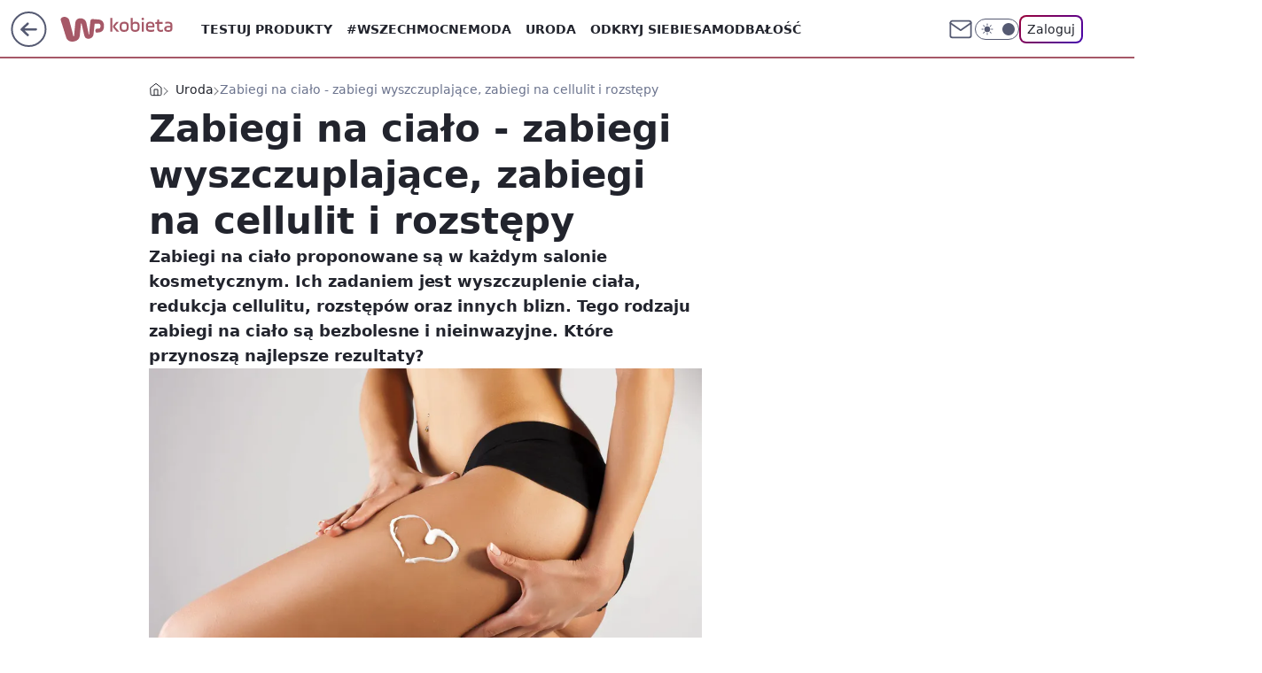

--- FILE ---
content_type: application/javascript
request_url: https://rek.www.wp.pl/gaf.js?rv=2&sn=kobieta&pvid=fcbb8ba42621000db682&rekids=234437&phtml=kobieta.wp.pl%2Fzabiegi-na-cialo-zabiegi-wyszczuplajace-zabiegi-na-cellulit-i-rozstepy-6263787099994241a&abtest=adtech%7CPRGM-1047%7CA%3Badtech%7CPU-335%7CA%3Badtech%7CPRG-3468%7CB%3Badtech%7CPRGM-1036%7CC%3Badtech%7CFP-76%7CA%3Badtech%7CPRGM-1356%7CA%3Badtech%7CPRGM-1419%7CC%3Badtech%7CPRGM-1589%7CB%3Badtech%7CPRGM-1576%7CA%3Badtech%7CPRGM-1443%7CC%3Badtech%7CPRGM-1587%7CD%3Badtech%7CPRGM-1615%7CA%3Badtech%7CPRGM-1215%7CC&PWA_adbd=0&darkmode=0&highLayout=0&layout=wide&navType=navigate&cdl=0&ctype=article&ciab=IAB18-1%2CIAB-v3-323%2CIAB7&cid=6263787099994241&csystem=ncr&cdate=2018-06-30&ccategory=uroda&REKtagi=zabiegi_na_cellulit%3Bmezoterapia%3Bdrenaz_limfatyczny%3Bultradzwieki%3Bporadnik_urodowy%3Bzabiegi_kosmetyczne&vw=1280&vh=720&p1=0&spin=jb4c4h8g&bcv=2
body_size: 8946
content:
jb4c4h8g({"spin":"jb4c4h8g","bunch":234437,"context":{"dsa":false,"minor":false,"bidRequestId":"fe70277c-22b3-4a1d-9739-5d9917965450","maConfig":{"timestamp":"2026-01-26T13:24:12.920Z"},"dfpConfig":{"timestamp":"2026-01-27T12:47:42.398Z"},"sda":[],"targeting":{"client":{},"server":{},"query":{"PWA_adbd":"0","REKtagi":"zabiegi_na_cellulit;mezoterapia;drenaz_limfatyczny;ultradzwieki;poradnik_urodowy;zabiegi_kosmetyczne","abtest":"adtech|PRGM-1047|A;adtech|PU-335|A;adtech|PRG-3468|B;adtech|PRGM-1036|C;adtech|FP-76|A;adtech|PRGM-1356|A;adtech|PRGM-1419|C;adtech|PRGM-1589|B;adtech|PRGM-1576|A;adtech|PRGM-1443|C;adtech|PRGM-1587|D;adtech|PRGM-1615|A;adtech|PRGM-1215|C","bcv":"2","ccategory":"uroda","cdate":"2018-06-30","cdl":"0","ciab":"IAB18-1,IAB-v3-323,IAB7","cid":"6263787099994241","csystem":"ncr","ctype":"article","darkmode":"0","highLayout":"0","layout":"wide","navType":"navigate","p1":"0","phtml":"kobieta.wp.pl/zabiegi-na-cialo-zabiegi-wyszczuplajace-zabiegi-na-cellulit-i-rozstepy-6263787099994241a","pvid":"fcbb8ba42621000db682","rekids":"234437","rv":"2","sn":"kobieta","spin":"jb4c4h8g","vh":"720","vw":"1280"}},"directOnly":0,"geo":{"country":"840","region":"","city":""},"statid":"","mlId":"","rshsd":"0","isRobot":false,"curr":{"EUR":4.2009,"USD":3.5045,"CHF":4.5684,"GBP":4.832},"rv":"2","status":{"advf":2,"ma":2,"ma_ads-bidder":2,"ma_cpv-bidder":2,"ma_high-cpm-bidder":2}},"slots":{"10":{"delivered":"","campaign":null,"dfpConfig":null},"11":{"delivered":"1","campaign":null,"dfpConfig":{"placement":"/89844762/Desktop_Kobieta.wp.pl_x11_art","roshash":"AEHK","ceil":100,"sizes":[[336,280],[640,280],[300,250]],"namedSizes":["fluid"],"div":"div-gpt-ad-x11-art","targeting":{"DFPHASH":"AEHK","emptygaf":"0"},"gfp":"AEHK"}},"12":{"delivered":"1","campaign":null,"dfpConfig":{"placement":"/89844762/Desktop_Kobieta.wp.pl_x12_art","roshash":"AEHK","ceil":100,"sizes":[[336,280],[640,280],[300,250]],"namedSizes":["fluid"],"div":"div-gpt-ad-x12-art","targeting":{"DFPHASH":"AEHK","emptygaf":"0"},"gfp":"AEHK"}},"13":{"delivered":"1","campaign":null,"dfpConfig":{"placement":"/89844762/Desktop_Kobieta.wp.pl_x13_art","roshash":"AEHK","ceil":100,"sizes":[[336,280],[640,280],[300,250]],"namedSizes":["fluid"],"div":"div-gpt-ad-x13-art","targeting":{"DFPHASH":"AEHK","emptygaf":"0"},"gfp":"AEHK"}},"14":{"delivered":"1","campaign":null,"dfpConfig":{"placement":"/89844762/Desktop_Kobieta.wp.pl_x14_art","roshash":"AEHK","ceil":100,"sizes":[[336,280],[640,280],[300,250]],"namedSizes":["fluid"],"div":"div-gpt-ad-x14-art","targeting":{"DFPHASH":"AEHK","emptygaf":"0"},"gfp":"AEHK"}},"15":{"delivered":"1","campaign":null,"dfpConfig":{"placement":"/89844762/Desktop_Kobieta.wp.pl_x15_art","roshash":"AEHK","ceil":100,"sizes":[[728,90],[970,300],[950,90],[980,120],[980,90],[970,150],[970,90],[970,250],[930,180],[950,200],[750,100],[970,66],[750,200],[960,90],[970,100],[750,300],[970,200],[950,300]],"namedSizes":["fluid"],"div":"div-gpt-ad-x15-art","targeting":{"DFPHASH":"AEHK","emptygaf":"0"},"gfp":"AEHK"}},"16":{"delivered":"1","campaign":null,"dfpConfig":{"placement":"/89844762/Desktop_Kobieta.wp.pl_x16","roshash":"AEHK","ceil":100,"sizes":[[728,90],[970,300],[950,90],[980,120],[980,90],[970,150],[970,90],[970,250],[930,180],[950,200],[750,100],[970,66],[750,200],[960,90],[970,100],[750,300],[970,200],[950,300]],"namedSizes":["fluid"],"div":"div-gpt-ad-x16","targeting":{"DFPHASH":"AEHK","emptygaf":"0"},"gfp":"AEHK"}},"17":{"delivered":"1","campaign":null,"dfpConfig":{"placement":"/89844762/Desktop_Kobieta.wp.pl_x17","roshash":"AEHK","ceil":100,"sizes":[[728,90],[970,300],[950,90],[980,120],[980,90],[970,150],[970,90],[970,250],[930,180],[950,200],[750,100],[970,66],[750,200],[960,90],[970,100],[750,300],[970,200],[950,300]],"namedSizes":["fluid"],"div":"div-gpt-ad-x17","targeting":{"DFPHASH":"AEHK","emptygaf":"0"},"gfp":"AEHK"}},"18":{"delivered":"1","campaign":null,"dfpConfig":{"placement":"/89844762/Desktop_Kobieta.wp.pl_x18","roshash":"AEHK","ceil":100,"sizes":[[728,90],[970,300],[950,90],[980,120],[980,90],[970,150],[970,90],[970,250],[930,180],[950,200],[750,100],[970,66],[750,200],[960,90],[970,100],[750,300],[970,200],[950,300]],"namedSizes":["fluid"],"div":"div-gpt-ad-x18","targeting":{"DFPHASH":"AEHK","emptygaf":"0"},"gfp":"AEHK"}},"19":{"delivered":"1","campaign":null,"dfpConfig":{"placement":"/89844762/Desktop_Kobieta.wp.pl_x19","roshash":"AEHK","ceil":100,"sizes":[[728,90],[970,300],[950,90],[980,120],[980,90],[970,150],[970,90],[970,250],[930,180],[950,200],[750,100],[970,66],[750,200],[960,90],[970,100],[750,300],[970,200],[950,300]],"namedSizes":["fluid"],"div":"div-gpt-ad-x19","targeting":{"DFPHASH":"AEHK","emptygaf":"0"},"gfp":"AEHK"}},"2":{"delivered":"1","campaign":{"id":"188957","capping":"PWAck=27120765\u0026PWAclt=1\u0026tpl=1","adm":{"bunch":"234437","creations":[{"cbConfig":{"blur":false,"bottomBar":false,"fullPage":false,"message":"Przekierowanie za {{time}} sekund{{y}}","timeout":15000},"height":870,"pixels":["//ad.doubleclick.net/ddm/trackimp/N195005.3920530WPPL/B34915909.438330535;dc_trk_aid=631924327;dc_trk_cid=248481721;ord=1769643736;dc_lat=;dc_rdid=;tag_for_child_directed_treatment=;tfua=;ltd=${LIMITED_ADS};dc_tdv=1?"],"scalable":"1","showLabel":false,"src":"https://mamc.wpcdn.pl/188957/1768998588530/2383-003_Olimpijskie_oferty_produktowe_1920x870_wp_CB_Frytkownica.jpg","trackers":{"click":[""],"cview":["//ma.wp.pl/ma.gif?clid=0cc655b412444091fb8190f140853492\u0026SN=kobieta\u0026pvid=fcbb8ba42621000db682\u0026action=cvimp\u0026pg=kobieta.wp.pl\u0026par=contentID%3D6263787099994241%26cur%3DPLN%26sn%3Dkobieta%26bidderID%3D11%26slotSizeWxH%3D1920x870%26seatID%3D0cc655b412444091fb8190f140853492%26bidTimestamp%3D1769643736%26utility%3DOc2lFU7A11zP0-2f0rDjJ76ZtZnBhkkObzbyS6GyaKLZP4TwTbP4XfQwRLio8ELD%26platform%3D8%26bidReqID%3Dfe70277c-22b3-4a1d-9739-5d9917965450%26publisherID%3D308%26domain%3Dkobieta.wp.pl%26billing%3Dcpv%26org_id%3D25%26iabSiteCategories%3D%26medium%3Ddisplay%26tpID%3D1405761%26editedTimestamp%3D1768998748%26ttl%3D1769730136%26geo%3D840%253B%253B%26device%3DPERSONAL_COMPUTER%26rekid%3D234437%26slotID%3D002%26targetDomain%3Dmediamarkt.pl%26iabPageCategories%3D%26pvid%3Dfcbb8ba42621000db682%26ip%3D0pumQNNjzE3bJ7itNkYjKlOzEBWngtHsXV7_22mur2k%26seatFee%3DfVHRe6XTnc4WXuRw0Ab-DRcdWlPtGoX_vdNOyYd1WaQ%26client_id%3D29939%26emission%3D3045951%26pricingModel%3DdcFY2NTTYwKH89XuuzyGf9OXhBkzSGeBGyroxfYl2TA%26is_robot%3D0%26hBidPrice%3DADGMSVY%26partnerID%3D%26userID%3D__UNKNOWN_TELL_US__%26inver%3D2%26order%3D266462%26hBudgetRate%3DADGMSVY%26isDev%3Dfalse%26conversionValue%3D0%26ssp%3Dwp.pl%26creationID%3D1477012%26test%3D0%26workfID%3D188957%26source%3DTG%26is_adblock%3D0"],"impression":["//ma.wp.pl/ma.gif?clid=0cc655b412444091fb8190f140853492\u0026SN=kobieta\u0026pvid=fcbb8ba42621000db682\u0026action=delivery\u0026pg=kobieta.wp.pl\u0026par=utility%3DOc2lFU7A11zP0-2f0rDjJ76ZtZnBhkkObzbyS6GyaKLZP4TwTbP4XfQwRLio8ELD%26platform%3D8%26bidReqID%3Dfe70277c-22b3-4a1d-9739-5d9917965450%26publisherID%3D308%26domain%3Dkobieta.wp.pl%26billing%3Dcpv%26org_id%3D25%26iabSiteCategories%3D%26medium%3Ddisplay%26tpID%3D1405761%26editedTimestamp%3D1768998748%26ttl%3D1769730136%26geo%3D840%253B%253B%26device%3DPERSONAL_COMPUTER%26rekid%3D234437%26slotID%3D002%26targetDomain%3Dmediamarkt.pl%26iabPageCategories%3D%26pvid%3Dfcbb8ba42621000db682%26ip%3D0pumQNNjzE3bJ7itNkYjKlOzEBWngtHsXV7_22mur2k%26seatFee%3DfVHRe6XTnc4WXuRw0Ab-DRcdWlPtGoX_vdNOyYd1WaQ%26client_id%3D29939%26emission%3D3045951%26pricingModel%3DdcFY2NTTYwKH89XuuzyGf9OXhBkzSGeBGyroxfYl2TA%26is_robot%3D0%26hBidPrice%3DADGMSVY%26partnerID%3D%26userID%3D__UNKNOWN_TELL_US__%26inver%3D2%26order%3D266462%26hBudgetRate%3DADGMSVY%26isDev%3Dfalse%26conversionValue%3D0%26ssp%3Dwp.pl%26creationID%3D1477012%26test%3D0%26workfID%3D188957%26source%3DTG%26is_adblock%3D0%26contentID%3D6263787099994241%26cur%3DPLN%26sn%3Dkobieta%26bidderID%3D11%26slotSizeWxH%3D1920x870%26seatID%3D0cc655b412444091fb8190f140853492%26bidTimestamp%3D1769643736"],"view":["//ma.wp.pl/ma.gif?clid=0cc655b412444091fb8190f140853492\u0026SN=kobieta\u0026pvid=fcbb8ba42621000db682\u0026action=view\u0026pg=kobieta.wp.pl\u0026par=inver%3D2%26order%3D266462%26hBudgetRate%3DADGMSVY%26isDev%3Dfalse%26conversionValue%3D0%26ssp%3Dwp.pl%26creationID%3D1477012%26test%3D0%26workfID%3D188957%26source%3DTG%26is_adblock%3D0%26contentID%3D6263787099994241%26cur%3DPLN%26sn%3Dkobieta%26bidderID%3D11%26slotSizeWxH%3D1920x870%26seatID%3D0cc655b412444091fb8190f140853492%26bidTimestamp%3D1769643736%26utility%3DOc2lFU7A11zP0-2f0rDjJ76ZtZnBhkkObzbyS6GyaKLZP4TwTbP4XfQwRLio8ELD%26platform%3D8%26bidReqID%3Dfe70277c-22b3-4a1d-9739-5d9917965450%26publisherID%3D308%26domain%3Dkobieta.wp.pl%26billing%3Dcpv%26org_id%3D25%26iabSiteCategories%3D%26medium%3Ddisplay%26tpID%3D1405761%26editedTimestamp%3D1768998748%26ttl%3D1769730136%26geo%3D840%253B%253B%26device%3DPERSONAL_COMPUTER%26rekid%3D234437%26slotID%3D002%26targetDomain%3Dmediamarkt.pl%26iabPageCategories%3D%26pvid%3Dfcbb8ba42621000db682%26ip%3D0pumQNNjzE3bJ7itNkYjKlOzEBWngtHsXV7_22mur2k%26seatFee%3DfVHRe6XTnc4WXuRw0Ab-DRcdWlPtGoX_vdNOyYd1WaQ%26client_id%3D29939%26emission%3D3045951%26pricingModel%3DdcFY2NTTYwKH89XuuzyGf9OXhBkzSGeBGyroxfYl2TA%26is_robot%3D0%26hBidPrice%3DADGMSVY%26partnerID%3D%26userID%3D__UNKNOWN_TELL_US__"]},"transparentPlaceholder":false,"type":"image","url":"https://ad.doubleclick.net/ddm/trackclk/N195005.3920530WPPL/B34915909.438330535;dc_trk_aid=631924327;dc_trk_cid=248481721;dc_lat=;dc_rdid=;tag_for_child_directed_treatment=;tfua=;ltd=${LIMITED_ADS};dc_tdv=1","width":1920}],"redir":"https://ma.wp.pl/redirma?SN=kobieta\u0026pvid=fcbb8ba42621000db682\u0026par=iabPageCategories%3D%26emission%3D3045951%26workfID%3D188957%26org_id%3D25%26slotID%3D002%26inver%3D2%26test%3D0%26slotSizeWxH%3D1920x870%26platform%3D8%26ip%3D0pumQNNjzE3bJ7itNkYjKlOzEBWngtHsXV7_22mur2k%26tpID%3D1405761%26order%3D266462%26creationID%3D1477012%26source%3DTG%26medium%3Ddisplay%26pricingModel%3DdcFY2NTTYwKH89XuuzyGf9OXhBkzSGeBGyroxfYl2TA%26is_robot%3D0%26hBudgetRate%3DADGMSVY%26ssp%3Dwp.pl%26contentID%3D6263787099994241%26iabSiteCategories%3D%26editedTimestamp%3D1768998748%26ttl%3D1769730136%26targetDomain%3Dmediamarkt.pl%26hBidPrice%3DADGMSVY%26isDev%3Dfalse%26bidderID%3D11%26bidTimestamp%3D1769643736%26publisherID%3D308%26rekid%3D234437%26client_id%3D29939%26sn%3Dkobieta%26seatID%3D0cc655b412444091fb8190f140853492%26utility%3DOc2lFU7A11zP0-2f0rDjJ76ZtZnBhkkObzbyS6GyaKLZP4TwTbP4XfQwRLio8ELD%26pvid%3Dfcbb8ba42621000db682%26partnerID%3D%26is_adblock%3D0%26cur%3DPLN%26bidReqID%3Dfe70277c-22b3-4a1d-9739-5d9917965450%26domain%3Dkobieta.wp.pl%26billing%3Dcpv%26userID%3D__UNKNOWN_TELL_US__%26conversionValue%3D0%26seatFee%3DfVHRe6XTnc4WXuRw0Ab-DRcdWlPtGoX_vdNOyYd1WaQ%26geo%3D840%253B%253B%26device%3DPERSONAL_COMPUTER\u0026url=","slot":"2"},"creative":{"Id":"1477012","provider":"ma_cpv-bidder","roshash":"DJMP","height":870,"width":1920,"touchpointId":"1405761","source":{"bidder":"cpv-bidder"}},"sellingModel":{"model":"CPM_INT"}},"dfpConfig":{"placement":"/89844762/Desktop_Kobieta.wp.pl_x02","roshash":"DJMP","ceil":100,"sizes":[[970,300],[970,600],[750,300],[950,300],[980,600],[1920,870],[1200,600],[750,400],[960,640]],"namedSizes":["fluid"],"div":"div-gpt-ad-x02","targeting":{"DFPHASH":"DJMP","emptygaf":"0"},"gfp":"BJMP"}},"24":{"delivered":"","campaign":null,"dfpConfig":null},"25":{"delivered":"1","campaign":null,"dfpConfig":{"placement":"/89844762/Desktop_Kobieta.wp.pl_x25_art","roshash":"AEHK","ceil":100,"sizes":[[336,280],[300,250]],"namedSizes":["fluid"],"div":"div-gpt-ad-x25-art","targeting":{"DFPHASH":"AEHK","emptygaf":"0"},"gfp":"AEHK"}},"27":{"delivered":"1","campaign":null,"dfpConfig":{"placement":"/89844762/Desktop_Kobieta.wp.pl_x27_art","roshash":"AEHK","ceil":100,"sizes":[[160,600]],"namedSizes":["fluid"],"div":"div-gpt-ad-x27-art","targeting":{"DFPHASH":"AEHK","emptygaf":"0"},"gfp":"AEHK"}},"28":{"delivered":"","campaign":null,"dfpConfig":null},"29":{"delivered":"","campaign":null,"dfpConfig":null},"3":{"delivered":"1","campaign":{"id":"189543","adm":{"bunch":"234437","creations":[{"height":200,"showLabel":true,"src":"https://mamc.wpcdn.pl/189543/1769614200851/750x200/750x200/Virtual-Vibes_750x200.html","trackers":{"click":[""],"cview":["//ma.wp.pl/ma.gif?clid=36d4f1d950aab392a9c26b186b340e10\u0026SN=kobieta\u0026pvid=fcbb8ba42621000db682\u0026action=cvimp\u0026pg=kobieta.wp.pl\u0026par=conversionValue%3D0%26rekid%3D234437%26publisherID%3D308%26cur%3DPLN%26workfID%3D189543%26tpID%3D1408683%26pricingModel%3DF6BwrSHfsWO_Pdxr_WPzWeRLWGCDbMP8H-tymczOAN0%26iabSiteCategories%3D%26bidReqID%3Dfe70277c-22b3-4a1d-9739-5d9917965450%26inver%3D2%26slotID%3D003%26test%3D0%26order%3D266657%26editedTimestamp%3D1769614252%26is_adblock%3D0%26pvid%3Dfcbb8ba42621000db682%26ssp%3Dwp.pl%26userID%3D__UNKNOWN_TELL_US__%26slotSizeWxH%3D750x200%26emission%3D3046524%26iabPageCategories%3D%26bidderID%3D11%26isDev%3Dfalse%26contentID%3D6263787099994241%26creationID%3D1481195%26client_id%3D77840%26geo%3D840%253B%253B%26hBidPrice%3DADGKUZi%26hBudgetRate%3DADGKUZi%26partnerID%3D%26utility%3D_fN4gG233z3WF3n4VJe9MYb-aFD6XxvrCryUufgAqB7McQCggtTffa6XxjyCn7xh%26platform%3D8%26ip%3DjsUu8rVlZDpcoV1ZME7duxFjRiSVtc3xqpN64omsmqk%26seatID%3D36d4f1d950aab392a9c26b186b340e10%26billing%3Dcpv%26ttl%3D1769730136%26device%3DPERSONAL_COMPUTER%26source%3DTG%26is_robot%3D0%26bidTimestamp%3D1769643736%26medium%3Ddisplay%26domain%3Dkobieta.wp.pl%26targetDomain%3Droblox.com%26seatFee%3DC_xTFSzg8QzBIjn2RJTukq677mcLmDqzaHW0l7OKxq8%26org_id%3D25%26sn%3Dkobieta"],"impression":["//ma.wp.pl/ma.gif?clid=36d4f1d950aab392a9c26b186b340e10\u0026SN=kobieta\u0026pvid=fcbb8ba42621000db682\u0026action=delivery\u0026pg=kobieta.wp.pl\u0026par=rekid%3D234437%26publisherID%3D308%26cur%3DPLN%26workfID%3D189543%26tpID%3D1408683%26pricingModel%3DF6BwrSHfsWO_Pdxr_WPzWeRLWGCDbMP8H-tymczOAN0%26iabSiteCategories%3D%26bidReqID%3Dfe70277c-22b3-4a1d-9739-5d9917965450%26inver%3D2%26slotID%3D003%26test%3D0%26order%3D266657%26editedTimestamp%3D1769614252%26is_adblock%3D0%26pvid%3Dfcbb8ba42621000db682%26ssp%3Dwp.pl%26userID%3D__UNKNOWN_TELL_US__%26slotSizeWxH%3D750x200%26emission%3D3046524%26iabPageCategories%3D%26bidderID%3D11%26isDev%3Dfalse%26contentID%3D6263787099994241%26creationID%3D1481195%26client_id%3D77840%26geo%3D840%253B%253B%26hBidPrice%3DADGKUZi%26hBudgetRate%3DADGKUZi%26partnerID%3D%26utility%3D_fN4gG233z3WF3n4VJe9MYb-aFD6XxvrCryUufgAqB7McQCggtTffa6XxjyCn7xh%26platform%3D8%26ip%3DjsUu8rVlZDpcoV1ZME7duxFjRiSVtc3xqpN64omsmqk%26seatID%3D36d4f1d950aab392a9c26b186b340e10%26billing%3Dcpv%26ttl%3D1769730136%26device%3DPERSONAL_COMPUTER%26source%3DTG%26is_robot%3D0%26bidTimestamp%3D1769643736%26medium%3Ddisplay%26domain%3Dkobieta.wp.pl%26targetDomain%3Droblox.com%26seatFee%3DC_xTFSzg8QzBIjn2RJTukq677mcLmDqzaHW0l7OKxq8%26org_id%3D25%26sn%3Dkobieta%26conversionValue%3D0"],"view":["//ma.wp.pl/ma.gif?clid=36d4f1d950aab392a9c26b186b340e10\u0026SN=kobieta\u0026pvid=fcbb8ba42621000db682\u0026action=view\u0026pg=kobieta.wp.pl\u0026par=editedTimestamp%3D1769614252%26is_adblock%3D0%26pvid%3Dfcbb8ba42621000db682%26ssp%3Dwp.pl%26userID%3D__UNKNOWN_TELL_US__%26slotSizeWxH%3D750x200%26emission%3D3046524%26iabPageCategories%3D%26bidderID%3D11%26isDev%3Dfalse%26contentID%3D6263787099994241%26creationID%3D1481195%26client_id%3D77840%26geo%3D840%253B%253B%26hBidPrice%3DADGKUZi%26hBudgetRate%3DADGKUZi%26partnerID%3D%26utility%3D_fN4gG233z3WF3n4VJe9MYb-aFD6XxvrCryUufgAqB7McQCggtTffa6XxjyCn7xh%26platform%3D8%26ip%3DjsUu8rVlZDpcoV1ZME7duxFjRiSVtc3xqpN64omsmqk%26seatID%3D36d4f1d950aab392a9c26b186b340e10%26billing%3Dcpv%26ttl%3D1769730136%26device%3DPERSONAL_COMPUTER%26source%3DTG%26is_robot%3D0%26bidTimestamp%3D1769643736%26medium%3Ddisplay%26domain%3Dkobieta.wp.pl%26targetDomain%3Droblox.com%26seatFee%3DC_xTFSzg8QzBIjn2RJTukq677mcLmDqzaHW0l7OKxq8%26org_id%3D25%26sn%3Dkobieta%26conversionValue%3D0%26rekid%3D234437%26publisherID%3D308%26cur%3DPLN%26workfID%3D189543%26tpID%3D1408683%26pricingModel%3DF6BwrSHfsWO_Pdxr_WPzWeRLWGCDbMP8H-tymczOAN0%26iabSiteCategories%3D%26bidReqID%3Dfe70277c-22b3-4a1d-9739-5d9917965450%26inver%3D2%26slotID%3D003%26test%3D0%26order%3D266657"]},"transparentPlaceholder":false,"type":"iframe","url":"https://www.roblox.com/pl/games/17067024883/Bank-Millennium-Virtual-Vibes","width":750}],"redir":"https://ma.wp.pl/redirma?SN=kobieta\u0026pvid=fcbb8ba42621000db682\u0026par=inver%3D2%26is_adblock%3D0%26slotSizeWxH%3D750x200%26emission%3D3046524%26bidderID%3D11%26platform%3D8%26device%3DPERSONAL_COMPUTER%26publisherID%3D308%26bidReqID%3Dfe70277c-22b3-4a1d-9739-5d9917965450%26hBidPrice%3DADGKUZi%26is_robot%3D0%26workfID%3D189543%26isDev%3Dfalse%26utility%3D_fN4gG233z3WF3n4VJe9MYb-aFD6XxvrCryUufgAqB7McQCggtTffa6XxjyCn7xh%26billing%3Dcpv%26seatFee%3DC_xTFSzg8QzBIjn2RJTukq677mcLmDqzaHW0l7OKxq8%26rekid%3D234437%26pricingModel%3DF6BwrSHfsWO_Pdxr_WPzWeRLWGCDbMP8H-tymczOAN0%26order%3D266657%26ssp%3Dwp.pl%26client_id%3D77840%26seatID%3D36d4f1d950aab392a9c26b186b340e10%26sn%3Dkobieta%26source%3DTG%26org_id%3D25%26cur%3DPLN%26iabPageCategories%3D%26contentID%3D6263787099994241%26creationID%3D1481195%26hBudgetRate%3DADGKUZi%26ip%3DjsUu8rVlZDpcoV1ZME7duxFjRiSVtc3xqpN64omsmqk%26bidTimestamp%3D1769643736%26iabSiteCategories%3D%26slotID%3D003%26test%3D0%26geo%3D840%253B%253B%26partnerID%3D%26ttl%3D1769730136%26domain%3Dkobieta.wp.pl%26targetDomain%3Droblox.com%26conversionValue%3D0%26tpID%3D1408683%26editedTimestamp%3D1769614252%26pvid%3Dfcbb8ba42621000db682%26userID%3D__UNKNOWN_TELL_US__%26medium%3Ddisplay\u0026url=","slot":"3"},"creative":{"Id":"1481195","provider":"ma_cpv-bidder","roshash":"ADGJ","height":200,"width":750,"touchpointId":"1408683","source":{"bidder":"cpv-bidder"}},"sellingModel":{"model":"CPM_INT"}},"dfpConfig":{"placement":"/89844762/Desktop_Kobieta.wp.pl_x03_art","roshash":"AEHK","ceil":100,"sizes":[[728,90],[970,300],[950,90],[980,120],[980,90],[970,150],[970,90],[970,250],[930,180],[950,200],[750,100],[970,66],[750,200],[960,90],[970,100],[750,300],[970,200],[950,300]],"namedSizes":["fluid"],"div":"div-gpt-ad-x03-art","targeting":{"DFPHASH":"AEHK","emptygaf":"0"},"gfp":"AEHK"}},"32":{"delivered":"1","campaign":null,"dfpConfig":{"placement":"/89844762/Desktop_Kobieta.wp.pl_x32_art","roshash":"AEHK","ceil":100,"sizes":[[336,280],[640,280],[300,250]],"namedSizes":["fluid"],"div":"div-gpt-ad-x32-art","targeting":{"DFPHASH":"AEHK","emptygaf":"0"},"gfp":"AEHK"}},"33":{"delivered":"1","campaign":null,"dfpConfig":{"placement":"/89844762/Desktop_Kobieta.wp.pl_x33_art","roshash":"AEHK","ceil":100,"sizes":[[336,280],[640,280],[300,250]],"namedSizes":["fluid"],"div":"div-gpt-ad-x33-art","targeting":{"DFPHASH":"AEHK","emptygaf":"0"},"gfp":"AEHK"}},"34":{"delivered":"1","campaign":null,"dfpConfig":{"placement":"/89844762/Desktop_Kobieta.wp.pl_x34","roshash":"AEHK","ceil":100,"sizes":[[300,250]],"namedSizes":["fluid"],"div":"div-gpt-ad-x34","targeting":{"DFPHASH":"AEHK","emptygaf":"0"},"gfp":"AEHK"}},"35":{"delivered":"1","campaign":null,"dfpConfig":{"placement":"/89844762/Desktop_Kobieta.wp.pl_x35_art","roshash":"AEHK","ceil":100,"sizes":[[300,600],[300,250]],"namedSizes":["fluid"],"div":"div-gpt-ad-x35-art","targeting":{"DFPHASH":"AEHK","emptygaf":"0"},"gfp":"AEHK"}},"36":{"delivered":"1","campaign":null,"dfpConfig":{"placement":"/89844762/Desktop_Kobieta.wp.pl_x36_art","roshash":"AEHK","ceil":100,"sizes":[[300,600],[300,250]],"namedSizes":["fluid"],"div":"div-gpt-ad-x36-art","targeting":{"DFPHASH":"AEHK","emptygaf":"0"},"gfp":"AEHK"}},"37":{"lazy":1,"delivered":"1","campaign":{"id":"188277","adm":{"bunch":"234437","creations":[{"height":600,"showLabel":true,"src":"https://mamc.wpcdn.pl/188277/1768218831633/pudelek-wosp-vB-300x600.jpg","trackers":{"click":[""],"cview":["//ma.wp.pl/ma.gif?clid=36d4f1d950aab392a9c26b186b340e10\u0026SN=kobieta\u0026pvid=fcbb8ba42621000db682\u0026action=cvimp\u0026pg=kobieta.wp.pl\u0026par=device%3DPERSONAL_COMPUTER%26domain%3Dkobieta.wp.pl%26targetDomain%3Dallegro.pl%26ttl%3D1769730136%26rekid%3D234437%26publisherID%3D308%26ip%3Dm_14gpMZOdAPVA4YXaZEX2VQx_7PjuDLQHH1hrTAPm0%26slotID%3D037%26tpID%3D1402616%26seatID%3D36d4f1d950aab392a9c26b186b340e10%26billing%3Dcpv%26emission%3D3044803%26utility%3Df8lZrqyBovEJnXQpHn_2qZymzniL-NjZME6y1HbtZ4oArD8Alqo8mESAyoOK5cMI%26order%3D266039%26editedTimestamp%3D1768218902%26iabPageCategories%3D%26iabSiteCategories%3D%26bidTimestamp%3D1769643736%26inver%3D2%26creationID%3D1470130%26seatFee%3DO0ZdVWJXUWoa93FlzQcHbvOuhx6EO1u4AdYMBVOB-qg%26client_id%3D38851%26source%3DTG%26pricingModel%3D-wcceOJvr7QAYZfk_wlQapBqJ5mmni2jpkgShJoSXh4%26is_robot%3D0%26is_adblock%3D0%26userID%3D__UNKNOWN_TELL_US__%26slotSizeWxH%3D300x600%26test%3D0%26workfID%3D188277%26org_id%3D25%26pvid%3Dfcbb8ba42621000db682%26geo%3D840%253B%253B%26hBudgetRate%3DADGJMPS%26conversionValue%3D0%26bidReqID%3Dfe70277c-22b3-4a1d-9739-5d9917965450%26partnerID%3D%26isDev%3Dfalse%26contentID%3D6263787099994241%26medium%3Ddisplay%26platform%3D8%26sn%3Dkobieta%26hBidPrice%3DADGJMPS%26cur%3DPLN%26bidderID%3D11%26ssp%3Dwp.pl"],"impression":["//ma.wp.pl/ma.gif?clid=36d4f1d950aab392a9c26b186b340e10\u0026SN=kobieta\u0026pvid=fcbb8ba42621000db682\u0026action=delivery\u0026pg=kobieta.wp.pl\u0026par=editedTimestamp%3D1768218902%26iabPageCategories%3D%26iabSiteCategories%3D%26bidTimestamp%3D1769643736%26inver%3D2%26creationID%3D1470130%26seatFee%3DO0ZdVWJXUWoa93FlzQcHbvOuhx6EO1u4AdYMBVOB-qg%26client_id%3D38851%26source%3DTG%26pricingModel%3D-wcceOJvr7QAYZfk_wlQapBqJ5mmni2jpkgShJoSXh4%26is_robot%3D0%26is_adblock%3D0%26userID%3D__UNKNOWN_TELL_US__%26slotSizeWxH%3D300x600%26test%3D0%26workfID%3D188277%26org_id%3D25%26pvid%3Dfcbb8ba42621000db682%26geo%3D840%253B%253B%26hBudgetRate%3DADGJMPS%26conversionValue%3D0%26bidReqID%3Dfe70277c-22b3-4a1d-9739-5d9917965450%26partnerID%3D%26isDev%3Dfalse%26contentID%3D6263787099994241%26medium%3Ddisplay%26platform%3D8%26sn%3Dkobieta%26hBidPrice%3DADGJMPS%26cur%3DPLN%26bidderID%3D11%26ssp%3Dwp.pl%26device%3DPERSONAL_COMPUTER%26domain%3Dkobieta.wp.pl%26targetDomain%3Dallegro.pl%26ttl%3D1769730136%26rekid%3D234437%26publisherID%3D308%26ip%3Dm_14gpMZOdAPVA4YXaZEX2VQx_7PjuDLQHH1hrTAPm0%26slotID%3D037%26tpID%3D1402616%26seatID%3D36d4f1d950aab392a9c26b186b340e10%26billing%3Dcpv%26emission%3D3044803%26utility%3Df8lZrqyBovEJnXQpHn_2qZymzniL-NjZME6y1HbtZ4oArD8Alqo8mESAyoOK5cMI%26order%3D266039"],"view":["//ma.wp.pl/ma.gif?clid=36d4f1d950aab392a9c26b186b340e10\u0026SN=kobieta\u0026pvid=fcbb8ba42621000db682\u0026action=view\u0026pg=kobieta.wp.pl\u0026par=userID%3D__UNKNOWN_TELL_US__%26slotSizeWxH%3D300x600%26test%3D0%26workfID%3D188277%26org_id%3D25%26pvid%3Dfcbb8ba42621000db682%26geo%3D840%253B%253B%26hBudgetRate%3DADGJMPS%26conversionValue%3D0%26bidReqID%3Dfe70277c-22b3-4a1d-9739-5d9917965450%26partnerID%3D%26isDev%3Dfalse%26contentID%3D6263787099994241%26medium%3Ddisplay%26platform%3D8%26sn%3Dkobieta%26hBidPrice%3DADGJMPS%26cur%3DPLN%26bidderID%3D11%26ssp%3Dwp.pl%26device%3DPERSONAL_COMPUTER%26domain%3Dkobieta.wp.pl%26targetDomain%3Dallegro.pl%26ttl%3D1769730136%26rekid%3D234437%26publisherID%3D308%26ip%3Dm_14gpMZOdAPVA4YXaZEX2VQx_7PjuDLQHH1hrTAPm0%26slotID%3D037%26tpID%3D1402616%26seatID%3D36d4f1d950aab392a9c26b186b340e10%26billing%3Dcpv%26emission%3D3044803%26utility%3Df8lZrqyBovEJnXQpHn_2qZymzniL-NjZME6y1HbtZ4oArD8Alqo8mESAyoOK5cMI%26order%3D266039%26editedTimestamp%3D1768218902%26iabPageCategories%3D%26iabSiteCategories%3D%26bidTimestamp%3D1769643736%26inver%3D2%26creationID%3D1470130%26seatFee%3DO0ZdVWJXUWoa93FlzQcHbvOuhx6EO1u4AdYMBVOB-qg%26client_id%3D38851%26source%3DTG%26pricingModel%3D-wcceOJvr7QAYZfk_wlQapBqJ5mmni2jpkgShJoSXh4%26is_robot%3D0%26is_adblock%3D0"]},"transparentPlaceholder":false,"type":"image","url":"https://www.pudelek.pl/pudelek-na-wosp-wylicytuj-artykul-o-sobie-na-pudelku-poczuj-sie-jak-rasowy-celebryta-i-podziel-sie-wydarzeniem-z-twojego-zycia-7244027653011648a","width":300}],"redir":"https://ma.wp.pl/redirma?SN=kobieta\u0026pvid=fcbb8ba42621000db682\u0026par=workfID%3D188277%26org_id%3D25%26hBudgetRate%3DADGJMPS%26partnerID%3D%26client_id%3D38851%26iabPageCategories%3D%26iabSiteCategories%3D%26inver%3D2%26is_adblock%3D0%26userID%3D__UNKNOWN_TELL_US__%26pvid%3Dfcbb8ba42621000db682%26slotSizeWxH%3D300x600%26test%3D0%26contentID%3D6263787099994241%26platform%3D8%26cur%3DPLN%26billing%3Dcpv%26bidTimestamp%3D1769643736%26bidderID%3D11%26domain%3Dkobieta.wp.pl%26rekid%3D234437%26ip%3Dm_14gpMZOdAPVA4YXaZEX2VQx_7PjuDLQHH1hrTAPm0%26creationID%3D1470130%26conversionValue%3D0%26sn%3Dkobieta%26slotID%3D037%26bidReqID%3Dfe70277c-22b3-4a1d-9739-5d9917965450%26seatFee%3DO0ZdVWJXUWoa93FlzQcHbvOuhx6EO1u4AdYMBVOB-qg%26is_robot%3D0%26hBidPrice%3DADGJMPS%26targetDomain%3Dallegro.pl%26seatID%3D36d4f1d950aab392a9c26b186b340e10%26pricingModel%3D-wcceOJvr7QAYZfk_wlQapBqJ5mmni2jpkgShJoSXh4%26geo%3D840%253B%253B%26ssp%3Dwp.pl%26device%3DPERSONAL_COMPUTER%26ttl%3D1769730136%26source%3DTG%26emission%3D3044803%26utility%3Df8lZrqyBovEJnXQpHn_2qZymzniL-NjZME6y1HbtZ4oArD8Alqo8mESAyoOK5cMI%26medium%3Ddisplay%26order%3D266039%26editedTimestamp%3D1768218902%26isDev%3Dfalse%26publisherID%3D308%26tpID%3D1402616\u0026url=","slot":"37"},"creative":{"Id":"1470130","provider":"ma_cpv-bidder","roshash":"ADGJ","height":600,"width":300,"touchpointId":"1402616","source":{"bidder":"cpv-bidder"}},"sellingModel":{"model":"CPM_INT"}},"dfpConfig":{"placement":"/89844762/Desktop_Kobieta.wp.pl_x37_art","roshash":"AEHK","ceil":100,"sizes":[[300,600],[300,250]],"namedSizes":["fluid"],"div":"div-gpt-ad-x37-art","targeting":{"DFPHASH":"AEHK","emptygaf":"0"},"gfp":"AEHK"}},"40":{"delivered":"1","campaign":null,"dfpConfig":{"placement":"/89844762/Desktop_Kobieta.wp.pl_x40","roshash":"AFIL","ceil":100,"sizes":[[300,250]],"namedSizes":["fluid"],"div":"div-gpt-ad-x40","targeting":{"DFPHASH":"AFIL","emptygaf":"0"},"gfp":"AFIL"}},"5":{"lazy":1,"delivered":"1","campaign":{"id":"189253","adm":{"bunch":"234437","creations":[{"height":280,"pixels":["//ad.doubleclick.net/ddm/trackimp/N750289.3855720BM_WP.PL/B34971894.438701526;dc_trk_aid=631645383;dc_trk_cid=248327678;ord=1769643736;dc_lat=;dc_rdid=;tag_for_child_directed_treatment=;tfua=;gdpr=${GDPR};gdpr_consent=${GDPR_CONSENT_755};ltd=${LIMITED_ADS};dc_tdv=1?"],"showLabel":true,"src":"https://mamc.wpcdn.pl/189253/1769427564303/linia3_640x280/linia3_640x280/index.html","trackers":{"click":[""],"cview":["//ma.wp.pl/ma.gif?clid=0d75fec0bdabe60e0af571ed047f75a2\u0026SN=kobieta\u0026pvid=fcbb8ba42621000db682\u0026action=cvimp\u0026pg=kobieta.wp.pl\u0026par=geo%3D840%253B%253B%26slotID%3D005%26cur%3DPLN%26workfID%3D189253%26client_id%3D29634%26ttl%3D1769730136%26sn%3Dkobieta%26contentID%3D6263787099994241%26capping%3D1%26utility%3DixiGG22cjLCwS2fZNLjhH7L-PCcoh7tcPwrqX9RNYEcah9E5lANDzqDTdUdNU7hk%26device%3DPERSONAL_COMPUTER%26inver%3D2%26slotSizeWxH%3D640x280%26publisherID%3D308%26targetDomain%3Dbankmillennium.pl%26seatID%3D0d75fec0bdabe60e0af571ed047f75a2%26is_robot%3D0%26bidderID%3D11%26emission%3D3045977%26medium%3Ddisplay%26ssp%3Dwp.pl%26bidReqID%3Dfe70277c-22b3-4a1d-9739-5d9917965450%26seatFee%3DlqzD__QW1lROgWW0qmE13rOJflYMDGgEQ0HXz7s2sl8%26hBidPrice%3DADGJMPS%26partnerID%3D%26platform%3D8%26conversionValue%3D0%26ip%3DOHm2hZKTuBifEX4umhMPGZ7g5baIs1YsR8gqRh6jd0E%26domain%3Dkobieta.wp.pl%26test%3D0%26pricingModel%3D80AUYkKaViOCv3KLn0_0QAvueZBJyh6KNmAz3QQpagU%26isDev%3Dfalse%26userID%3D__UNKNOWN_TELL_US__%26rekid%3D234437%26org_id%3D25%26order%3D266479%26iabSiteCategories%3D%26is_adblock%3D0%26bidTimestamp%3D1769643736%26hBudgetRate%3DADGJMPS%26creationID%3D1479435%26tpID%3D1407289%26billing%3Dcpv%26source%3DTG%26editedTimestamp%3D1769427864%26iabPageCategories%3D%26pvid%3Dfcbb8ba42621000db682"],"impression":["//ma.wp.pl/ma.gif?clid=0d75fec0bdabe60e0af571ed047f75a2\u0026SN=kobieta\u0026pvid=fcbb8ba42621000db682\u0026action=delivery\u0026pg=kobieta.wp.pl\u0026par=emission%3D3045977%26medium%3Ddisplay%26ssp%3Dwp.pl%26bidReqID%3Dfe70277c-22b3-4a1d-9739-5d9917965450%26seatFee%3DlqzD__QW1lROgWW0qmE13rOJflYMDGgEQ0HXz7s2sl8%26hBidPrice%3DADGJMPS%26partnerID%3D%26platform%3D8%26conversionValue%3D0%26ip%3DOHm2hZKTuBifEX4umhMPGZ7g5baIs1YsR8gqRh6jd0E%26domain%3Dkobieta.wp.pl%26test%3D0%26pricingModel%3D80AUYkKaViOCv3KLn0_0QAvueZBJyh6KNmAz3QQpagU%26isDev%3Dfalse%26userID%3D__UNKNOWN_TELL_US__%26rekid%3D234437%26org_id%3D25%26order%3D266479%26iabSiteCategories%3D%26is_adblock%3D0%26bidTimestamp%3D1769643736%26hBudgetRate%3DADGJMPS%26creationID%3D1479435%26tpID%3D1407289%26billing%3Dcpv%26source%3DTG%26editedTimestamp%3D1769427864%26iabPageCategories%3D%26pvid%3Dfcbb8ba42621000db682%26geo%3D840%253B%253B%26slotID%3D005%26cur%3DPLN%26workfID%3D189253%26client_id%3D29634%26ttl%3D1769730136%26sn%3Dkobieta%26contentID%3D6263787099994241%26capping%3D1%26utility%3DixiGG22cjLCwS2fZNLjhH7L-PCcoh7tcPwrqX9RNYEcah9E5lANDzqDTdUdNU7hk%26device%3DPERSONAL_COMPUTER%26inver%3D2%26slotSizeWxH%3D640x280%26publisherID%3D308%26targetDomain%3Dbankmillennium.pl%26seatID%3D0d75fec0bdabe60e0af571ed047f75a2%26is_robot%3D0%26bidderID%3D11"],"view":["//ma.wp.pl/ma.gif?clid=0d75fec0bdabe60e0af571ed047f75a2\u0026SN=kobieta\u0026pvid=fcbb8ba42621000db682\u0026action=view\u0026pg=kobieta.wp.pl\u0026par=emission%3D3045977%26medium%3Ddisplay%26ssp%3Dwp.pl%26bidReqID%3Dfe70277c-22b3-4a1d-9739-5d9917965450%26seatFee%3DlqzD__QW1lROgWW0qmE13rOJflYMDGgEQ0HXz7s2sl8%26hBidPrice%3DADGJMPS%26partnerID%3D%26platform%3D8%26conversionValue%3D0%26ip%3DOHm2hZKTuBifEX4umhMPGZ7g5baIs1YsR8gqRh6jd0E%26domain%3Dkobieta.wp.pl%26test%3D0%26pricingModel%3D80AUYkKaViOCv3KLn0_0QAvueZBJyh6KNmAz3QQpagU%26isDev%3Dfalse%26userID%3D__UNKNOWN_TELL_US__%26rekid%3D234437%26org_id%3D25%26order%3D266479%26iabSiteCategories%3D%26is_adblock%3D0%26bidTimestamp%3D1769643736%26hBudgetRate%3DADGJMPS%26creationID%3D1479435%26tpID%3D1407289%26billing%3Dcpv%26source%3DTG%26editedTimestamp%3D1769427864%26iabPageCategories%3D%26pvid%3Dfcbb8ba42621000db682%26geo%3D840%253B%253B%26slotID%3D005%26cur%3DPLN%26workfID%3D189253%26client_id%3D29634%26ttl%3D1769730136%26sn%3Dkobieta%26contentID%3D6263787099994241%26capping%3D1%26utility%3DixiGG22cjLCwS2fZNLjhH7L-PCcoh7tcPwrqX9RNYEcah9E5lANDzqDTdUdNU7hk%26device%3DPERSONAL_COMPUTER%26inver%3D2%26slotSizeWxH%3D640x280%26publisherID%3D308%26targetDomain%3Dbankmillennium.pl%26seatID%3D0d75fec0bdabe60e0af571ed047f75a2%26is_robot%3D0%26bidderID%3D11"]},"transparentPlaceholder":false,"type":"iframe","url":"https://ad.doubleclick.net/ddm/trackclk/N750289.3855720BM_WP.PL/B34971894.438701526;dc_trk_aid=631645383;dc_trk_cid=248327678;dc_lat=;dc_rdid=;tag_for_child_directed_treatment=;tfua=;gdpr=${GDPR};gdpr_consent=${GDPR_CONSENT_755};ltd=${LIMITED_ADS};dc_tdv=1","width":640},{"height":250,"pixels":["//ad.doubleclick.net/ddm/trackimp/N750289.3855720BM_WP.PL/B34971894.438390599;dc_trk_aid=631645386;dc_trk_cid=248327684;ord=1769643736;dc_lat=;dc_rdid=;tag_for_child_directed_treatment=;tfua=;gdpr=${GDPR};gdpr_consent=${GDPR_CONSENT_755};ltd=${LIMITED_ADS};dc_tdv=1?"],"showLabel":true,"src":"https://mamc.wpcdn.pl/189253/1769427594607/linia3_300x250/linia3_300x250/index.html","trackers":{"click":[""],"cview":["//ma.wp.pl/ma.gif?clid=0d75fec0bdabe60e0af571ed047f75a2\u0026SN=kobieta\u0026pvid=fcbb8ba42621000db682\u0026action=cvimp\u0026pg=kobieta.wp.pl\u0026par=geo%3D840%253B%253B%26slotID%3D005%26cur%3DPLN%26workfID%3D189253%26client_id%3D29634%26ttl%3D1769730136%26sn%3Dkobieta%26contentID%3D6263787099994241%26capping%3D1%26utility%3DixiGG22cjLCwS2fZNLjhH7L-PCcoh7tcPwrqX9RNYEcah9E5lANDzqDTdUdNU7hk%26device%3DPERSONAL_COMPUTER%26inver%3D2%26slotSizeWxH%3D640x280%26publisherID%3D308%26targetDomain%3Dbankmillennium.pl%26seatID%3D0d75fec0bdabe60e0af571ed047f75a2%26is_robot%3D0%26bidderID%3D11%26emission%3D3045977%26medium%3Ddisplay%26ssp%3Dwp.pl%26bidReqID%3Dfe70277c-22b3-4a1d-9739-5d9917965450%26seatFee%3DlqzD__QW1lROgWW0qmE13rOJflYMDGgEQ0HXz7s2sl8%26hBidPrice%3DADGJMPS%26partnerID%3D%26platform%3D8%26conversionValue%3D0%26ip%3DOHm2hZKTuBifEX4umhMPGZ7g5baIs1YsR8gqRh6jd0E%26domain%3Dkobieta.wp.pl%26test%3D0%26pricingModel%3D80AUYkKaViOCv3KLn0_0QAvueZBJyh6KNmAz3QQpagU%26isDev%3Dfalse%26userID%3D__UNKNOWN_TELL_US__%26rekid%3D234437%26org_id%3D25%26order%3D266479%26iabSiteCategories%3D%26is_adblock%3D0%26bidTimestamp%3D1769643736%26hBudgetRate%3DADGJMPS%26creationID%3D1479435%26tpID%3D1407289%26billing%3Dcpv%26source%3DTG%26editedTimestamp%3D1769427864%26iabPageCategories%3D%26pvid%3Dfcbb8ba42621000db682"],"impression":["//ma.wp.pl/ma.gif?clid=0d75fec0bdabe60e0af571ed047f75a2\u0026SN=kobieta\u0026pvid=fcbb8ba42621000db682\u0026action=delivery\u0026pg=kobieta.wp.pl\u0026par=emission%3D3045977%26medium%3Ddisplay%26ssp%3Dwp.pl%26bidReqID%3Dfe70277c-22b3-4a1d-9739-5d9917965450%26seatFee%3DlqzD__QW1lROgWW0qmE13rOJflYMDGgEQ0HXz7s2sl8%26hBidPrice%3DADGJMPS%26partnerID%3D%26platform%3D8%26conversionValue%3D0%26ip%3DOHm2hZKTuBifEX4umhMPGZ7g5baIs1YsR8gqRh6jd0E%26domain%3Dkobieta.wp.pl%26test%3D0%26pricingModel%3D80AUYkKaViOCv3KLn0_0QAvueZBJyh6KNmAz3QQpagU%26isDev%3Dfalse%26userID%3D__UNKNOWN_TELL_US__%26rekid%3D234437%26org_id%3D25%26order%3D266479%26iabSiteCategories%3D%26is_adblock%3D0%26bidTimestamp%3D1769643736%26hBudgetRate%3DADGJMPS%26creationID%3D1479435%26tpID%3D1407289%26billing%3Dcpv%26source%3DTG%26editedTimestamp%3D1769427864%26iabPageCategories%3D%26pvid%3Dfcbb8ba42621000db682%26geo%3D840%253B%253B%26slotID%3D005%26cur%3DPLN%26workfID%3D189253%26client_id%3D29634%26ttl%3D1769730136%26sn%3Dkobieta%26contentID%3D6263787099994241%26capping%3D1%26utility%3DixiGG22cjLCwS2fZNLjhH7L-PCcoh7tcPwrqX9RNYEcah9E5lANDzqDTdUdNU7hk%26device%3DPERSONAL_COMPUTER%26inver%3D2%26slotSizeWxH%3D640x280%26publisherID%3D308%26targetDomain%3Dbankmillennium.pl%26seatID%3D0d75fec0bdabe60e0af571ed047f75a2%26is_robot%3D0%26bidderID%3D11"],"view":["//ma.wp.pl/ma.gif?clid=0d75fec0bdabe60e0af571ed047f75a2\u0026SN=kobieta\u0026pvid=fcbb8ba42621000db682\u0026action=view\u0026pg=kobieta.wp.pl\u0026par=emission%3D3045977%26medium%3Ddisplay%26ssp%3Dwp.pl%26bidReqID%3Dfe70277c-22b3-4a1d-9739-5d9917965450%26seatFee%3DlqzD__QW1lROgWW0qmE13rOJflYMDGgEQ0HXz7s2sl8%26hBidPrice%3DADGJMPS%26partnerID%3D%26platform%3D8%26conversionValue%3D0%26ip%3DOHm2hZKTuBifEX4umhMPGZ7g5baIs1YsR8gqRh6jd0E%26domain%3Dkobieta.wp.pl%26test%3D0%26pricingModel%3D80AUYkKaViOCv3KLn0_0QAvueZBJyh6KNmAz3QQpagU%26isDev%3Dfalse%26userID%3D__UNKNOWN_TELL_US__%26rekid%3D234437%26org_id%3D25%26order%3D266479%26iabSiteCategories%3D%26is_adblock%3D0%26bidTimestamp%3D1769643736%26hBudgetRate%3DADGJMPS%26creationID%3D1479435%26tpID%3D1407289%26billing%3Dcpv%26source%3DTG%26editedTimestamp%3D1769427864%26iabPageCategories%3D%26pvid%3Dfcbb8ba42621000db682%26geo%3D840%253B%253B%26slotID%3D005%26cur%3DPLN%26workfID%3D189253%26client_id%3D29634%26ttl%3D1769730136%26sn%3Dkobieta%26contentID%3D6263787099994241%26capping%3D1%26utility%3DixiGG22cjLCwS2fZNLjhH7L-PCcoh7tcPwrqX9RNYEcah9E5lANDzqDTdUdNU7hk%26device%3DPERSONAL_COMPUTER%26inver%3D2%26slotSizeWxH%3D640x280%26publisherID%3D308%26targetDomain%3Dbankmillennium.pl%26seatID%3D0d75fec0bdabe60e0af571ed047f75a2%26is_robot%3D0%26bidderID%3D11"]},"transparentPlaceholder":false,"type":"iframe","url":"https://ad.doubleclick.net/ddm/trackclk/N750289.3855720BM_WP.PL/B34971894.438390599;dc_trk_aid=631645386;dc_trk_cid=248327684;dc_lat=;dc_rdid=;tag_for_child_directed_treatment=;tfua=;gdpr=${GDPR};gdpr_consent=${GDPR_CONSENT_755};ltd=${LIMITED_ADS};dc_tdv=1","width":300}],"redir":"https://ma.wp.pl/redirma?SN=kobieta\u0026pvid=fcbb8ba42621000db682\u0026par=pricingModel%3D80AUYkKaViOCv3KLn0_0QAvueZBJyh6KNmAz3QQpagU%26hBudgetRate%3DADGJMPS%26slotID%3D005%26client_id%3D29634%26device%3DPERSONAL_COMPUTER%26publisherID%3D308%26test%3D0%26iabSiteCategories%3D%26tpID%3D1407289%26billing%3Dcpv%26source%3DTG%26emission%3D3045977%26partnerID%3D%26rekid%3D234437%26cur%3DPLN%26sn%3Dkobieta%26bidderID%3D11%26bidReqID%3Dfe70277c-22b3-4a1d-9739-5d9917965450%26iabPageCategories%3D%26geo%3D840%253B%253B%26workfID%3D189253%26seatID%3D0d75fec0bdabe60e0af571ed047f75a2%26creationID%3D1479435%26domain%3Dkobieta.wp.pl%26capping%3D1%26targetDomain%3Dbankmillennium.pl%26medium%3Ddisplay%26ssp%3Dwp.pl%26isDev%3Dfalse%26is_adblock%3D0%26bidTimestamp%3D1769643736%26seatFee%3DlqzD__QW1lROgWW0qmE13rOJflYMDGgEQ0HXz7s2sl8%26platform%3D8%26contentID%3D6263787099994241%26ip%3DOHm2hZKTuBifEX4umhMPGZ7g5baIs1YsR8gqRh6jd0E%26userID%3D__UNKNOWN_TELL_US__%26org_id%3D25%26order%3D266479%26ttl%3D1769730136%26inver%3D2%26slotSizeWxH%3D640x280%26editedTimestamp%3D1769427864%26pvid%3Dfcbb8ba42621000db682%26utility%3DixiGG22cjLCwS2fZNLjhH7L-PCcoh7tcPwrqX9RNYEcah9E5lANDzqDTdUdNU7hk%26is_robot%3D0%26hBidPrice%3DADGJMPS%26conversionValue%3D0\u0026url=","slot":"5"},"creative":{"Id":"1479435","provider":"ma_cpv-bidder","roshash":"ADGJ","height":280,"width":640,"touchpointId":"1407289","source":{"bidder":"cpv-bidder"}},"sellingModel":{"directOnly":1,"model":"CPM_INT"}},"dfpConfig":null},"50":{"delivered":"1","campaign":null,"dfpConfig":{"placement":"/89844762/Desktop_Kobieta.wp.pl_x50_art","roshash":"AEHK","ceil":100,"sizes":[[728,90],[970,300],[950,90],[980,120],[980,90],[970,150],[970,90],[970,250],[930,180],[950,200],[750,100],[970,66],[750,200],[960,90],[970,100],[750,300],[970,200],[950,300]],"namedSizes":["fluid"],"div":"div-gpt-ad-x50-art","targeting":{"DFPHASH":"AEHK","emptygaf":"0"},"gfp":"AEHK"}},"52":{"delivered":"1","campaign":null,"dfpConfig":{"placement":"/89844762/Desktop_Kobieta.wp.pl_x52_art","roshash":"AEHK","ceil":100,"sizes":[[300,250]],"namedSizes":["fluid"],"div":"div-gpt-ad-x52-art","targeting":{"DFPHASH":"AEHK","emptygaf":"0"},"gfp":"AEHK"}},"529":{"delivered":"1","campaign":null,"dfpConfig":{"placement":"/89844762/Desktop_Kobieta.wp.pl_x529","roshash":"AEHK","ceil":100,"sizes":[[300,250]],"namedSizes":["fluid"],"div":"div-gpt-ad-x529","targeting":{"DFPHASH":"AEHK","emptygaf":"0"},"gfp":"AEHK"}},"53":{"lazy":1,"delivered":"1","campaign":{"id":"189042","capping":"PWAck=27120779\u0026PWAclt=1080","competitiveCategories":["DUKAT_Screening"],"adm":{"bunch":"234437","creations":[{"height":300,"pixels":["//ad.doubleclick.net/ddm/trackimp/N1731505.110317WP.PL/B35082801.438747262;dc_trk_aid=632032775;dc_trk_cid=248717210;ord=1769643736;dc_lat=;dc_rdid=;tag_for_child_directed_treatment=;tfua=;gdpr=${GDPR};gdpr_consent=${GDPR_CONSENT_755};ltd=${LIMITED_ADS};dc_tdv=1?"],"showLabel":true,"src":"https://mamc.wpcdn.pl/189042/1769526859341/970x300_1/970x300_1/index.html","trackers":{"click":[""],"cview":["//ma.wp.pl/ma.gif?clid=de722beda2adf178cb2a229b728519d3\u0026SN=kobieta\u0026pvid=fcbb8ba42621000db682\u0026action=cvimp\u0026pg=kobieta.wp.pl\u0026par=slotSizeWxH%3D970x300%26creationID%3D1480548%26sn%3Dkobieta%26bidderID%3D11%26pvid%3Dfcbb8ba42621000db682%26bidReqID%3Dfe70277c-22b3-4a1d-9739-5d9917965450%26inver%3D2%26test%3D0%26seatFee%3D3HlozSrFZwUgnwo2svuRu7cUm6vwgPt3FH8_wMvSJNc%26tpID%3D1406236%26client_id%3D50141%26editedTimestamp%3D1769527287%26userID%3D__UNKNOWN_TELL_US__%26rekid%3D234437%26ip%3DSlRnMP9dzCOxqTRor0J7CWQ1kf2okFiv8D1cxOMyl20%26emission%3D3045194%26pricingModel%3D3fUQRlEmv2732fhZpopfESMry0U0crVu5gq_yy9kU7Q%26bidTimestamp%3D1769643736%26hBudgetRate%3DADGLVYc%26partnerID%3D%26platform%3D8%26seatID%3Dde722beda2adf178cb2a229b728519d3%26billing%3Dcpv%26iabPageCategories%3D%26contentID%3D6263787099994241%26publisherID%3D308%26iabSiteCategories%3D%26ttl%3D1769730136%26utility%3DZlfev5p3kRRIllIW0R3VRrYVgHwylPYo-NsQ7Em1TcTu8t6jn_hQN8KvrvFKsMYT%26conversionValue%3D0%26slotID%3D053%26cur%3DPLN%26workfID%3D189042%26source%3DTG%26geo%3D840%253B%253B%26isDev%3Dfalse%26targetDomain%3Dpepco.pl%26org_id%3D25%26order%3D266180%26is_robot%3D0%26is_adblock%3D0%26hBidPrice%3DBGLUaehmxGRe%26medium%3Ddisplay%26ssp%3Dwp.pl%26device%3DPERSONAL_COMPUTER%26domain%3Dkobieta.wp.pl"],"impression":["//ma.wp.pl/ma.gif?clid=de722beda2adf178cb2a229b728519d3\u0026SN=kobieta\u0026pvid=fcbb8ba42621000db682\u0026action=delivery\u0026pg=kobieta.wp.pl\u0026par=sn%3Dkobieta%26bidderID%3D11%26pvid%3Dfcbb8ba42621000db682%26bidReqID%3Dfe70277c-22b3-4a1d-9739-5d9917965450%26inver%3D2%26test%3D0%26seatFee%3D3HlozSrFZwUgnwo2svuRu7cUm6vwgPt3FH8_wMvSJNc%26tpID%3D1406236%26client_id%3D50141%26editedTimestamp%3D1769527287%26userID%3D__UNKNOWN_TELL_US__%26rekid%3D234437%26ip%3DSlRnMP9dzCOxqTRor0J7CWQ1kf2okFiv8D1cxOMyl20%26emission%3D3045194%26pricingModel%3D3fUQRlEmv2732fhZpopfESMry0U0crVu5gq_yy9kU7Q%26bidTimestamp%3D1769643736%26hBudgetRate%3DADGLVYc%26partnerID%3D%26platform%3D8%26seatID%3Dde722beda2adf178cb2a229b728519d3%26billing%3Dcpv%26iabPageCategories%3D%26contentID%3D6263787099994241%26publisherID%3D308%26iabSiteCategories%3D%26ttl%3D1769730136%26utility%3DZlfev5p3kRRIllIW0R3VRrYVgHwylPYo-NsQ7Em1TcTu8t6jn_hQN8KvrvFKsMYT%26conversionValue%3D0%26slotID%3D053%26cur%3DPLN%26workfID%3D189042%26source%3DTG%26geo%3D840%253B%253B%26isDev%3Dfalse%26targetDomain%3Dpepco.pl%26org_id%3D25%26order%3D266180%26is_robot%3D0%26is_adblock%3D0%26hBidPrice%3DBGLUaehmxGRe%26medium%3Ddisplay%26ssp%3Dwp.pl%26device%3DPERSONAL_COMPUTER%26domain%3Dkobieta.wp.pl%26slotSizeWxH%3D970x300%26creationID%3D1480548"],"view":["//ma.wp.pl/ma.gif?clid=de722beda2adf178cb2a229b728519d3\u0026SN=kobieta\u0026pvid=fcbb8ba42621000db682\u0026action=view\u0026pg=kobieta.wp.pl\u0026par=creationID%3D1480548%26sn%3Dkobieta%26bidderID%3D11%26pvid%3Dfcbb8ba42621000db682%26bidReqID%3Dfe70277c-22b3-4a1d-9739-5d9917965450%26inver%3D2%26test%3D0%26seatFee%3D3HlozSrFZwUgnwo2svuRu7cUm6vwgPt3FH8_wMvSJNc%26tpID%3D1406236%26client_id%3D50141%26editedTimestamp%3D1769527287%26userID%3D__UNKNOWN_TELL_US__%26rekid%3D234437%26ip%3DSlRnMP9dzCOxqTRor0J7CWQ1kf2okFiv8D1cxOMyl20%26emission%3D3045194%26pricingModel%3D3fUQRlEmv2732fhZpopfESMry0U0crVu5gq_yy9kU7Q%26bidTimestamp%3D1769643736%26hBudgetRate%3DADGLVYc%26partnerID%3D%26platform%3D8%26seatID%3Dde722beda2adf178cb2a229b728519d3%26billing%3Dcpv%26iabPageCategories%3D%26contentID%3D6263787099994241%26publisherID%3D308%26iabSiteCategories%3D%26ttl%3D1769730136%26utility%3DZlfev5p3kRRIllIW0R3VRrYVgHwylPYo-NsQ7Em1TcTu8t6jn_hQN8KvrvFKsMYT%26conversionValue%3D0%26slotID%3D053%26cur%3DPLN%26workfID%3D189042%26source%3DTG%26geo%3D840%253B%253B%26isDev%3Dfalse%26targetDomain%3Dpepco.pl%26org_id%3D25%26order%3D266180%26is_robot%3D0%26is_adblock%3D0%26hBidPrice%3DBGLUaehmxGRe%26medium%3Ddisplay%26ssp%3Dwp.pl%26device%3DPERSONAL_COMPUTER%26domain%3Dkobieta.wp.pl%26slotSizeWxH%3D970x300"]},"transparentPlaceholder":false,"type":"iframe","url":"https://ad.doubleclick.net/ddm/trackclk/N1731505.110317WP.PL/B35082801.438747262;dc_trk_aid=632032775;dc_trk_cid=248717210;dc_lat=;dc_rdid=;tag_for_child_directed_treatment=;tfua=;gdpr=${GDPR};gdpr_consent=${GDPR_CONSENT_755};ltd=${LIMITED_ADS};dc_tdv=1","width":970}],"redir":"https://ma.wp.pl/redirma?SN=kobieta\u0026pvid=fcbb8ba42621000db682\u0026par=client_id%3D50141%26cur%3DPLN%26isDev%3Dfalse%26org_id%3D25%26is_adblock%3D0%26hBudgetRate%3DADGLVYc%26workfID%3D189042%26hBidPrice%3DBGLUaehmxGRe%26billing%3Dcpv%26iabSiteCategories%3D%26utility%3DZlfev5p3kRRIllIW0R3VRrYVgHwylPYo-NsQ7Em1TcTu8t6jn_hQN8KvrvFKsMYT%26slotSizeWxH%3D970x300%26bidderID%3D11%26conversionValue%3D0%26order%3D266180%26domain%3Dkobieta.wp.pl%26creationID%3D1480548%26bidReqID%3Dfe70277c-22b3-4a1d-9739-5d9917965450%26seatFee%3D3HlozSrFZwUgnwo2svuRu7cUm6vwgPt3FH8_wMvSJNc%26emission%3D3045194%26pricingModel%3D3fUQRlEmv2732fhZpopfESMry0U0crVu5gq_yy9kU7Q%26bidTimestamp%3D1769643736%26geo%3D840%253B%253B%26targetDomain%3Dpepco.pl%26is_robot%3D0%26medium%3Ddisplay%26tpID%3D1406236%26editedTimestamp%3D1769527287%26userID%3D__UNKNOWN_TELL_US__%26iabPageCategories%3D%26contentID%3D6263787099994241%26device%3DPERSONAL_COMPUTER%26pvid%3Dfcbb8ba42621000db682%26inver%3D2%26test%3D0%26rekid%3D234437%26ip%3DSlRnMP9dzCOxqTRor0J7CWQ1kf2okFiv8D1cxOMyl20%26publisherID%3D308%26source%3DTG%26ssp%3Dwp.pl%26sn%3Dkobieta%26partnerID%3D%26platform%3D8%26seatID%3Dde722beda2adf178cb2a229b728519d3%26ttl%3D1769730136%26slotID%3D053\u0026url=","slot":"53"},"creative":{"Id":"1480548","provider":"ma_cpv-bidder","roshash":"BGLU","height":300,"width":970,"touchpointId":"1406236","source":{"bidder":"cpv-bidder"}},"sellingModel":{"model":"CPV_INT"}},"dfpConfig":{"placement":"/89844762/Desktop_Kobieta.wp.pl_x53_art","roshash":"BGMP","ceil":100,"sizes":[[728,90],[970,300],[950,90],[980,120],[980,90],[970,150],[970,600],[970,90],[970,250],[930,180],[950,200],[750,100],[970,66],[750,200],[960,90],[970,100],[750,300],[970,200],[940,600]],"namedSizes":["fluid"],"div":"div-gpt-ad-x53-art","targeting":{"DFPHASH":"BGMP","emptygaf":"0"},"gfp":"AEHK"}},"531":{"delivered":"1","campaign":null,"dfpConfig":{"placement":"/89844762/Desktop_Kobieta.wp.pl_x531","roshash":"AEHK","ceil":100,"sizes":[[300,250]],"namedSizes":["fluid"],"div":"div-gpt-ad-x531","targeting":{"DFPHASH":"AEHK","emptygaf":"0"},"gfp":"AEHK"}},"541":{"lazy":1,"delivered":"1","campaign":{"id":"189262","adm":{"bunch":"234437","creations":[{"height":600,"showLabel":true,"src":"https://mamc.wpcdn.pl/189262/1769427758907/Lato__300x600.jpg","trackers":{"click":[""],"cview":["//ma.wp.pl/ma.gif?clid=36d4f1d950aab392a9c26b186b340e10\u0026SN=kobieta\u0026pvid=fcbb8ba42621000db682\u0026action=cvimp\u0026pg=kobieta.wp.pl\u0026par=targetDomain%3Dwakacje.pl%26is_robot%3D0%26conversionValue%3D0%26slotID%3D541%26client_id%3D32932%26org_id%3D25%26editedTimestamp%3D1769427799%26geo%3D840%253B%253B%26partnerID%3D%26bidderID%3D11%26device%3DPERSONAL_COMPUTER%26userID%3D__UNKNOWN_TELL_US__%26ip%3DzzBdh0TEak3FkcR4xYYwR-CROjcuCKdnQYbW1Zpum0U%26order%3D266577%26iabPageCategories%3D%26isDev%3Dfalse%26ssp%3Dwp.pl%26bidReqID%3Dfe70277c-22b3-4a1d-9739-5d9917965450%26test%3D0%26workfID%3D189262%26seatID%3D36d4f1d950aab392a9c26b186b340e10%26is_adblock%3D0%26sn%3Dkobieta%26contentID%3D6263787099994241%26utility%3DaS2goeKYJ60ah-Qoyr-9XR8uGZV36QAQe1vcoQvazoquOwAeuFDiaO_UR-BDwXHK%26rekid%3D234437%26inver%3D2%26creationID%3D1479432%26seatFee%3DWdG3EBv16i_rnK6OFl5lsTR2WMJaQ2wBR5k1ZrT0vFU%26hBidPrice%3DADGJMPS%26medium%3Ddisplay%26platform%3D8%26publisherID%3D308%26tpID%3D1407308%26billing%3Dcpv%26source%3DTG%26iabSiteCategories%3D%26ttl%3D1769730136%26domain%3Dkobieta.wp.pl%26slotSizeWxH%3D300x600%26cur%3DPLN%26pvid%3Dfcbb8ba42621000db682%26bidTimestamp%3D1769643736%26hBudgetRate%3DADGJMPS%26emission%3D3046173%26pricingModel%3DG24ixFUAjxco3Hz_Q_HgfyG2cpzRLVpsBkWbJ4f3bVs"],"impression":["//ma.wp.pl/ma.gif?clid=36d4f1d950aab392a9c26b186b340e10\u0026SN=kobieta\u0026pvid=fcbb8ba42621000db682\u0026action=delivery\u0026pg=kobieta.wp.pl\u0026par=platform%3D8%26publisherID%3D308%26tpID%3D1407308%26billing%3Dcpv%26source%3DTG%26iabSiteCategories%3D%26ttl%3D1769730136%26domain%3Dkobieta.wp.pl%26slotSizeWxH%3D300x600%26cur%3DPLN%26pvid%3Dfcbb8ba42621000db682%26bidTimestamp%3D1769643736%26hBudgetRate%3DADGJMPS%26emission%3D3046173%26pricingModel%3DG24ixFUAjxco3Hz_Q_HgfyG2cpzRLVpsBkWbJ4f3bVs%26targetDomain%3Dwakacje.pl%26is_robot%3D0%26conversionValue%3D0%26slotID%3D541%26client_id%3D32932%26org_id%3D25%26editedTimestamp%3D1769427799%26geo%3D840%253B%253B%26partnerID%3D%26bidderID%3D11%26device%3DPERSONAL_COMPUTER%26userID%3D__UNKNOWN_TELL_US__%26ip%3DzzBdh0TEak3FkcR4xYYwR-CROjcuCKdnQYbW1Zpum0U%26order%3D266577%26iabPageCategories%3D%26isDev%3Dfalse%26ssp%3Dwp.pl%26bidReqID%3Dfe70277c-22b3-4a1d-9739-5d9917965450%26test%3D0%26workfID%3D189262%26seatID%3D36d4f1d950aab392a9c26b186b340e10%26is_adblock%3D0%26sn%3Dkobieta%26contentID%3D6263787099994241%26utility%3DaS2goeKYJ60ah-Qoyr-9XR8uGZV36QAQe1vcoQvazoquOwAeuFDiaO_UR-BDwXHK%26rekid%3D234437%26inver%3D2%26creationID%3D1479432%26seatFee%3DWdG3EBv16i_rnK6OFl5lsTR2WMJaQ2wBR5k1ZrT0vFU%26hBidPrice%3DADGJMPS%26medium%3Ddisplay"],"view":["//ma.wp.pl/ma.gif?clid=36d4f1d950aab392a9c26b186b340e10\u0026SN=kobieta\u0026pvid=fcbb8ba42621000db682\u0026action=view\u0026pg=kobieta.wp.pl\u0026par=is_robot%3D0%26conversionValue%3D0%26slotID%3D541%26client_id%3D32932%26org_id%3D25%26editedTimestamp%3D1769427799%26geo%3D840%253B%253B%26partnerID%3D%26bidderID%3D11%26device%3DPERSONAL_COMPUTER%26userID%3D__UNKNOWN_TELL_US__%26ip%3DzzBdh0TEak3FkcR4xYYwR-CROjcuCKdnQYbW1Zpum0U%26order%3D266577%26iabPageCategories%3D%26isDev%3Dfalse%26ssp%3Dwp.pl%26bidReqID%3Dfe70277c-22b3-4a1d-9739-5d9917965450%26test%3D0%26workfID%3D189262%26seatID%3D36d4f1d950aab392a9c26b186b340e10%26is_adblock%3D0%26sn%3Dkobieta%26contentID%3D6263787099994241%26utility%3DaS2goeKYJ60ah-Qoyr-9XR8uGZV36QAQe1vcoQvazoquOwAeuFDiaO_UR-BDwXHK%26rekid%3D234437%26inver%3D2%26creationID%3D1479432%26seatFee%3DWdG3EBv16i_rnK6OFl5lsTR2WMJaQ2wBR5k1ZrT0vFU%26hBidPrice%3DADGJMPS%26medium%3Ddisplay%26platform%3D8%26publisherID%3D308%26tpID%3D1407308%26billing%3Dcpv%26source%3DTG%26iabSiteCategories%3D%26ttl%3D1769730136%26domain%3Dkobieta.wp.pl%26slotSizeWxH%3D300x600%26cur%3DPLN%26pvid%3Dfcbb8ba42621000db682%26bidTimestamp%3D1769643736%26hBudgetRate%3DADGJMPS%26emission%3D3046173%26pricingModel%3DG24ixFUAjxco3Hz_Q_HgfyG2cpzRLVpsBkWbJ4f3bVs%26targetDomain%3Dwakacje.pl"]},"transparentPlaceholder":false,"type":"image","url":"https://www.wakacje.pl/wczasy/?firstminute,samolotem,all-inclusive,ocena-8,anex-tour-poland,tanio,za-osobe\u0026utm_source=wppl\u0026utm_medium=autopromo\u0026utm_campaign=turcja26\u0026utm_content=300x600turcja26","width":300}],"redir":"https://ma.wp.pl/redirma?SN=kobieta\u0026pvid=fcbb8ba42621000db682\u0026par=bidTimestamp%3D1769643736%26is_robot%3D0%26conversionValue%3D0%26tpID%3D1407308%26isDev%3Dfalse%26ssp%3Dwp.pl%26workfID%3D189262%26billing%3Dcpv%26creationID%3D1479432%26device%3DPERSONAL_COMPUTER%26rekid%3D234437%26hBudgetRate%3DADGJMPS%26emission%3D3046173%26targetDomain%3Dwakacje.pl%26publisherID%3D308%26domain%3Dkobieta.wp.pl%26partnerID%3D%26test%3D0%26utility%3DaS2goeKYJ60ah-Qoyr-9XR8uGZV36QAQe1vcoQvazoquOwAeuFDiaO_UR-BDwXHK%26inver%3D2%26medium%3Ddisplay%26org_id%3D25%26platform%3D8%26userID%3D__UNKNOWN_TELL_US__%26order%3D266577%26iabPageCategories%3D%26seatFee%3DWdG3EBv16i_rnK6OFl5lsTR2WMJaQ2wBR5k1ZrT0vFU%26hBidPrice%3DADGJMPS%26iabSiteCategories%3D%26cur%3DPLN%26editedTimestamp%3D1769427799%26bidderID%3D11%26bidReqID%3Dfe70277c-22b3-4a1d-9739-5d9917965450%26is_adblock%3D0%26sn%3Dkobieta%26contentID%3D6263787099994241%26slotSizeWxH%3D300x600%26pvid%3Dfcbb8ba42621000db682%26seatID%3D36d4f1d950aab392a9c26b186b340e10%26source%3DTG%26ttl%3D1769730136%26pricingModel%3DG24ixFUAjxco3Hz_Q_HgfyG2cpzRLVpsBkWbJ4f3bVs%26slotID%3D541%26client_id%3D32932%26geo%3D840%253B%253B%26ip%3DzzBdh0TEak3FkcR4xYYwR-CROjcuCKdnQYbW1Zpum0U\u0026url=","slot":"541"},"creative":{"Id":"1479432","provider":"ma_cpv-bidder","roshash":"ADGJ","height":600,"width":300,"touchpointId":"1407308","source":{"bidder":"cpv-bidder"}},"sellingModel":{"model":"CPM_INT"}},"dfpConfig":{"placement":"/89844762/Desktop_Kobieta.wp.pl_x541_art","roshash":"AEHK","ceil":100,"sizes":[[300,600],[300,250]],"namedSizes":["fluid"],"div":"div-gpt-ad-x541-art","targeting":{"DFPHASH":"AEHK","emptygaf":"0"},"gfp":"AEHK"}},"59":{"delivered":"1","campaign":null,"dfpConfig":{"placement":"/89844762/Desktop_Kobieta.wp.pl_x59_art","roshash":"AEHK","ceil":100,"sizes":[[300,600],[300,250]],"namedSizes":["fluid"],"div":"div-gpt-ad-x59-art","targeting":{"DFPHASH":"AEHK","emptygaf":"0"},"gfp":"AEHK"}},"6":{"delivered":"","campaign":null,"dfpConfig":null},"61":{"delivered":"1","campaign":null,"dfpConfig":{"placement":"/89844762/Desktop_Kobieta.wp.pl_x61_art","roshash":"AEHK","ceil":100,"sizes":[[336,280],[640,280],[300,250]],"namedSizes":["fluid"],"div":"div-gpt-ad-x61-art","targeting":{"DFPHASH":"AEHK","emptygaf":"0"},"gfp":"AEHK"}},"62":{"delivered":"","campaign":null,"dfpConfig":null},"67":{"delivered":"1","campaign":null,"dfpConfig":{"placement":"/89844762/Desktop_Kobieta.wp.pl_x67_art","roshash":"ADJM","ceil":100,"sizes":[[300,50]],"namedSizes":["fluid"],"div":"div-gpt-ad-x67-art","targeting":{"DFPHASH":"ADJM","emptygaf":"0"},"gfp":"ADJM"}},"7":{"delivered":"","campaign":null,"dfpConfig":null},"70":{"delivered":"1","campaign":null,"dfpConfig":{"placement":"/89844762/Desktop_Kobieta.wp.pl_x70_art","roshash":"AEHK","ceil":100,"sizes":[[728,90],[970,300],[950,90],[980,120],[980,90],[970,150],[970,90],[970,250],[930,180],[950,200],[750,100],[970,66],[750,200],[960,90],[970,100],[750,300],[970,200],[950,300]],"namedSizes":["fluid"],"div":"div-gpt-ad-x70-art","targeting":{"DFPHASH":"AEHK","emptygaf":"0"},"gfp":"AEHK"}},"716":{"delivered":"","campaign":null,"dfpConfig":null},"717":{"delivered":"","campaign":null,"dfpConfig":null},"72":{"delivered":"1","campaign":null,"dfpConfig":{"placement":"/89844762/Desktop_Kobieta.wp.pl_x72_art","roshash":"AEHK","ceil":100,"sizes":[[300,250]],"namedSizes":["fluid"],"div":"div-gpt-ad-x72-art","targeting":{"DFPHASH":"AEHK","emptygaf":"0"},"gfp":"AEHK"}},"79":{"delivered":"1","campaign":null,"dfpConfig":{"placement":"/89844762/Desktop_Kobieta.wp.pl_x79_art","roshash":"AEHK","ceil":100,"sizes":[[300,600],[300,250]],"namedSizes":["fluid"],"div":"div-gpt-ad-x79-art","targeting":{"DFPHASH":"AEHK","emptygaf":"0"},"gfp":"AEHK"}},"8":{"delivered":"","campaign":null,"dfpConfig":null},"80":{"delivered":"1","campaign":null,"dfpConfig":{"placement":"/89844762/Desktop_Kobieta.wp.pl_x80_art","roshash":"ADLO","ceil":100,"sizes":[[1,1]],"namedSizes":["fluid"],"div":"div-gpt-ad-x80-art","isNative":1,"targeting":{"DFPHASH":"ADLO","emptygaf":"0"},"gfp":"ADLO"}},"800":{"delivered":"","campaign":null,"dfpConfig":null},"81":{"delivered":"1","campaign":null,"dfpConfig":{"placement":"/89844762/Desktop_Kobieta.wp.pl_x81_art","roshash":"ADLO","ceil":100,"sizes":[[1,1]],"namedSizes":["fluid"],"div":"div-gpt-ad-x81-art","isNative":1,"targeting":{"DFPHASH":"ADLO","emptygaf":"0"},"gfp":"ADLO"}},"810":{"delivered":"","campaign":null,"dfpConfig":null},"811":{"delivered":"","campaign":null,"dfpConfig":null},"812":{"delivered":"","campaign":null,"dfpConfig":null},"813":{"delivered":"","campaign":null,"dfpConfig":null},"814":{"delivered":"","campaign":null,"dfpConfig":null},"815":{"delivered":"","campaign":null,"dfpConfig":null},"816":{"delivered":"","campaign":null,"dfpConfig":null},"817":{"delivered":"","campaign":null,"dfpConfig":null},"82":{"delivered":"1","campaign":null,"dfpConfig":{"placement":"/89844762/Desktop_Kobieta.wp.pl_x82_art","roshash":"ADLO","ceil":100,"sizes":[[1,1]],"namedSizes":["fluid"],"div":"div-gpt-ad-x82-art","isNative":1,"targeting":{"DFPHASH":"ADLO","emptygaf":"0"},"gfp":"ADLO"}},"826":{"delivered":"","campaign":null,"dfpConfig":null},"827":{"delivered":"","campaign":null,"dfpConfig":null},"828":{"delivered":"","campaign":null,"dfpConfig":null},"83":{"delivered":"1","campaign":null,"dfpConfig":{"placement":"/89844762/Desktop_Kobieta.wp.pl_x83_art","roshash":"ADLO","ceil":100,"sizes":[[1,1]],"namedSizes":["fluid"],"div":"div-gpt-ad-x83-art","isNative":1,"targeting":{"DFPHASH":"ADLO","emptygaf":"0"},"gfp":"ADLO"}},"840":{"delivered":"","campaign":null,"dfpConfig":null},"841":{"delivered":"","campaign":null,"dfpConfig":null},"842":{"delivered":"","campaign":null,"dfpConfig":null},"843":{"delivered":"","campaign":null,"dfpConfig":null},"89":{"delivered":"","campaign":null,"dfpConfig":null},"90":{"delivered":"1","campaign":null,"dfpConfig":{"placement":"/89844762/Desktop_Kobieta.wp.pl_x90_art","roshash":"AEHK","ceil":100,"sizes":[[728,90],[970,300],[950,90],[980,120],[980,90],[970,150],[970,90],[970,250],[930,180],[950,200],[750,100],[970,66],[750,200],[960,90],[970,100],[750,300],[970,200],[950,300]],"namedSizes":["fluid"],"div":"div-gpt-ad-x90-art","targeting":{"DFPHASH":"AEHK","emptygaf":"0"},"gfp":"AEHK"}},"92":{"delivered":"1","campaign":null,"dfpConfig":{"placement":"/89844762/Desktop_Kobieta.wp.pl_x92_art","roshash":"AEHK","ceil":100,"sizes":[[300,250]],"namedSizes":["fluid"],"div":"div-gpt-ad-x92-art","targeting":{"DFPHASH":"AEHK","emptygaf":"0"},"gfp":"AEHK"}},"93":{"delivered":"1","campaign":null,"dfpConfig":{"placement":"/89844762/Desktop_Kobieta.wp.pl_x93_art","roshash":"AEHK","ceil":100,"sizes":[[300,600],[300,250]],"namedSizes":["fluid"],"div":"div-gpt-ad-x93-art","targeting":{"DFPHASH":"AEHK","emptygaf":"0"},"gfp":"AEHK"}},"94":{"delivered":"1","campaign":null,"dfpConfig":{"placement":"/89844762/Desktop_Kobieta.wp.pl_x94_art","roshash":"AEHK","ceil":100,"sizes":[[300,600],[300,250]],"namedSizes":["fluid"],"div":"div-gpt-ad-x94-art","targeting":{"DFPHASH":"AEHK","emptygaf":"0"},"gfp":"AEHK"}},"95":{"delivered":"1","campaign":null,"dfpConfig":{"placement":"/89844762/Desktop_Kobieta.wp.pl_x95_art","roshash":"AEHK","ceil":100,"sizes":[[300,600],[300,250]],"namedSizes":["fluid"],"div":"div-gpt-ad-x95-art","targeting":{"DFPHASH":"AEHK","emptygaf":"0"},"gfp":"AEHK"}},"99":{"lazy":1,"delivered":"1","campaign":{"id":"189254","adm":{"bunch":"234437","creations":[{"height":600,"showLabel":true,"src":"https://mamc.wpcdn.pl/189254/1769427397515/300x600egipt.jpg","trackers":{"click":[""],"cview":["//ma.wp.pl/ma.gif?clid=371fa43b00b88a0c702be1109a408644\u0026SN=kobieta\u0026pvid=fcbb8ba42621000db682\u0026action=cvimp\u0026pg=kobieta.wp.pl\u0026par=slotID%3D099%26hBudgetRate%3DADGJMPS%26contentID%3D6263787099994241%26device%3DPERSONAL_COMPUTER%26userID%3D__UNKNOWN_TELL_US__%26inver%3D2%26billing%3Dcpv%26org_id%3D25%26order%3D266590%26pvid%3Dfcbb8ba42621000db682%26bidTimestamp%3D1769643736%26medium%3Ddisplay%26platform%3D8%26ssp%3Dwp.pl%26source%3DTG%26pricingModel%3DTQXmoNNeit1fHNbEhx0PDf9OoSEbhKcdVOuQsa4_sYY%26iabPageCategories%3D%26geo%3D840%253B%253B%26creationID%3D1479426%26test%3D0%26is_robot%3D0%26sn%3Dkobieta%26slotSizeWxH%3D300x600%26emission%3D3046210%26hBidPrice%3DADGJMPS%26bidderID%3D11%26rekid%3D234437%26domain%3Dkobieta.wp.pl%26targetDomain%3Dwakacje.pl%26workfID%3D189254%26seatFee%3DxmUqNWOx0BNVdAm91tYnv7ppyowITDfLjXWbxctp5_U%26partnerID%3D%26isDev%3Dfalse%26ip%3DNy6Q3lAFB3vCByohbhpbM8BLOGjZ-dcGNE4YMx4fPKI%26tpID%3D1407291%26seatID%3D371fa43b00b88a0c702be1109a408644%26iabSiteCategories%3D%26ttl%3D1769730136%26utility%3DI5NGLonIfTg5_eW47Rr-2VLqcqZ6gnTSQVcx42ndS1vQrSd0752vIjUIg0DHjK81%26bidReqID%3Dfe70277c-22b3-4a1d-9739-5d9917965450%26cur%3DPLN%26client_id%3D32932%26editedTimestamp%3D1769427660%26is_adblock%3D0%26conversionValue%3D0%26publisherID%3D308"],"impression":["//ma.wp.pl/ma.gif?clid=371fa43b00b88a0c702be1109a408644\u0026SN=kobieta\u0026pvid=fcbb8ba42621000db682\u0026action=delivery\u0026pg=kobieta.wp.pl\u0026par=slotSizeWxH%3D300x600%26emission%3D3046210%26hBidPrice%3DADGJMPS%26bidderID%3D11%26rekid%3D234437%26domain%3Dkobieta.wp.pl%26targetDomain%3Dwakacje.pl%26workfID%3D189254%26seatFee%3DxmUqNWOx0BNVdAm91tYnv7ppyowITDfLjXWbxctp5_U%26partnerID%3D%26isDev%3Dfalse%26ip%3DNy6Q3lAFB3vCByohbhpbM8BLOGjZ-dcGNE4YMx4fPKI%26tpID%3D1407291%26seatID%3D371fa43b00b88a0c702be1109a408644%26iabSiteCategories%3D%26ttl%3D1769730136%26utility%3DI5NGLonIfTg5_eW47Rr-2VLqcqZ6gnTSQVcx42ndS1vQrSd0752vIjUIg0DHjK81%26bidReqID%3Dfe70277c-22b3-4a1d-9739-5d9917965450%26cur%3DPLN%26client_id%3D32932%26editedTimestamp%3D1769427660%26is_adblock%3D0%26conversionValue%3D0%26publisherID%3D308%26slotID%3D099%26hBudgetRate%3DADGJMPS%26contentID%3D6263787099994241%26device%3DPERSONAL_COMPUTER%26userID%3D__UNKNOWN_TELL_US__%26inver%3D2%26billing%3Dcpv%26org_id%3D25%26order%3D266590%26pvid%3Dfcbb8ba42621000db682%26bidTimestamp%3D1769643736%26medium%3Ddisplay%26platform%3D8%26ssp%3Dwp.pl%26source%3DTG%26pricingModel%3DTQXmoNNeit1fHNbEhx0PDf9OoSEbhKcdVOuQsa4_sYY%26iabPageCategories%3D%26geo%3D840%253B%253B%26creationID%3D1479426%26test%3D0%26is_robot%3D0%26sn%3Dkobieta"],"view":["//ma.wp.pl/ma.gif?clid=371fa43b00b88a0c702be1109a408644\u0026SN=kobieta\u0026pvid=fcbb8ba42621000db682\u0026action=view\u0026pg=kobieta.wp.pl\u0026par=slotID%3D099%26hBudgetRate%3DADGJMPS%26contentID%3D6263787099994241%26device%3DPERSONAL_COMPUTER%26userID%3D__UNKNOWN_TELL_US__%26inver%3D2%26billing%3Dcpv%26org_id%3D25%26order%3D266590%26pvid%3Dfcbb8ba42621000db682%26bidTimestamp%3D1769643736%26medium%3Ddisplay%26platform%3D8%26ssp%3Dwp.pl%26source%3DTG%26pricingModel%3DTQXmoNNeit1fHNbEhx0PDf9OoSEbhKcdVOuQsa4_sYY%26iabPageCategories%3D%26geo%3D840%253B%253B%26creationID%3D1479426%26test%3D0%26is_robot%3D0%26sn%3Dkobieta%26slotSizeWxH%3D300x600%26emission%3D3046210%26hBidPrice%3DADGJMPS%26bidderID%3D11%26rekid%3D234437%26domain%3Dkobieta.wp.pl%26targetDomain%3Dwakacje.pl%26workfID%3D189254%26seatFee%3DxmUqNWOx0BNVdAm91tYnv7ppyowITDfLjXWbxctp5_U%26partnerID%3D%26isDev%3Dfalse%26ip%3DNy6Q3lAFB3vCByohbhpbM8BLOGjZ-dcGNE4YMx4fPKI%26tpID%3D1407291%26seatID%3D371fa43b00b88a0c702be1109a408644%26iabSiteCategories%3D%26ttl%3D1769730136%26utility%3DI5NGLonIfTg5_eW47Rr-2VLqcqZ6gnTSQVcx42ndS1vQrSd0752vIjUIg0DHjK81%26bidReqID%3Dfe70277c-22b3-4a1d-9739-5d9917965450%26cur%3DPLN%26client_id%3D32932%26editedTimestamp%3D1769427660%26is_adblock%3D0%26conversionValue%3D0%26publisherID%3D308"]},"transparentPlaceholder":false,"type":"image","url":"https://www.wakacje.pl/lastminute/egipt/?samolotem,all-inclusive,3-gwiazdkowe,ocena-8,tanio,za-osobe\u0026utm_source=wppl\u0026utm_medium=autopromo\u0026utm_campaign=egipt26\u0026utm_content=300x600egipt26","width":300}],"redir":"https://ma.wp.pl/redirma?SN=kobieta\u0026pvid=fcbb8ba42621000db682\u0026par=workfID%3D189254%26partnerID%3D%26cur%3DPLN%26medium%3Ddisplay%26creationID%3D1479426%26emission%3D3046210%26targetDomain%3Dwakacje.pl%26isDev%3Dfalse%26tpID%3D1407291%26iabSiteCategories%3D%26utility%3DI5NGLonIfTg5_eW47Rr-2VLqcqZ6gnTSQVcx42ndS1vQrSd0752vIjUIg0DHjK81%26seatFee%3DxmUqNWOx0BNVdAm91tYnv7ppyowITDfLjXWbxctp5_U%26is_adblock%3D0%26device%3DPERSONAL_COMPUTER%26inver%3D2%26org_id%3D25%26ssp%3Dwp.pl%26sn%3Dkobieta%26hBidPrice%3DADGJMPS%26rekid%3D234437%26domain%3Dkobieta.wp.pl%26conversionValue%3D0%26contentID%3D6263787099994241%26geo%3D840%253B%253B%26bidderID%3D11%26ip%3DNy6Q3lAFB3vCByohbhpbM8BLOGjZ-dcGNE4YMx4fPKI%26ttl%3D1769730136%26userID%3D__UNKNOWN_TELL_US__%26source%3DTG%26seatID%3D371fa43b00b88a0c702be1109a408644%26bidReqID%3Dfe70277c-22b3-4a1d-9739-5d9917965450%26hBudgetRate%3DADGJMPS%26order%3D266590%26test%3D0%26is_robot%3D0%26client_id%3D32932%26editedTimestamp%3D1769427660%26bidTimestamp%3D1769643736%26pricingModel%3DTQXmoNNeit1fHNbEhx0PDf9OoSEbhKcdVOuQsa4_sYY%26iabPageCategories%3D%26slotSizeWxH%3D300x600%26publisherID%3D308%26slotID%3D099%26billing%3Dcpv%26pvid%3Dfcbb8ba42621000db682%26platform%3D8\u0026url=","slot":"99"},"creative":{"Id":"1479426","provider":"ma_cpv-bidder","roshash":"ADGJ","height":600,"width":300,"touchpointId":"1407291","source":{"bidder":"cpv-bidder"}},"sellingModel":{"model":"CPM_INT"}},"dfpConfig":{"placement":"/89844762/Desktop_Kobieta.wp.pl_x99_art","roshash":"AEHK","ceil":100,"sizes":[[300,600],[300,250]],"namedSizes":["fluid"],"div":"div-gpt-ad-x99-art","targeting":{"DFPHASH":"AEHK","emptygaf":"0"},"gfp":"AEHK"}}},"bdd":{}});